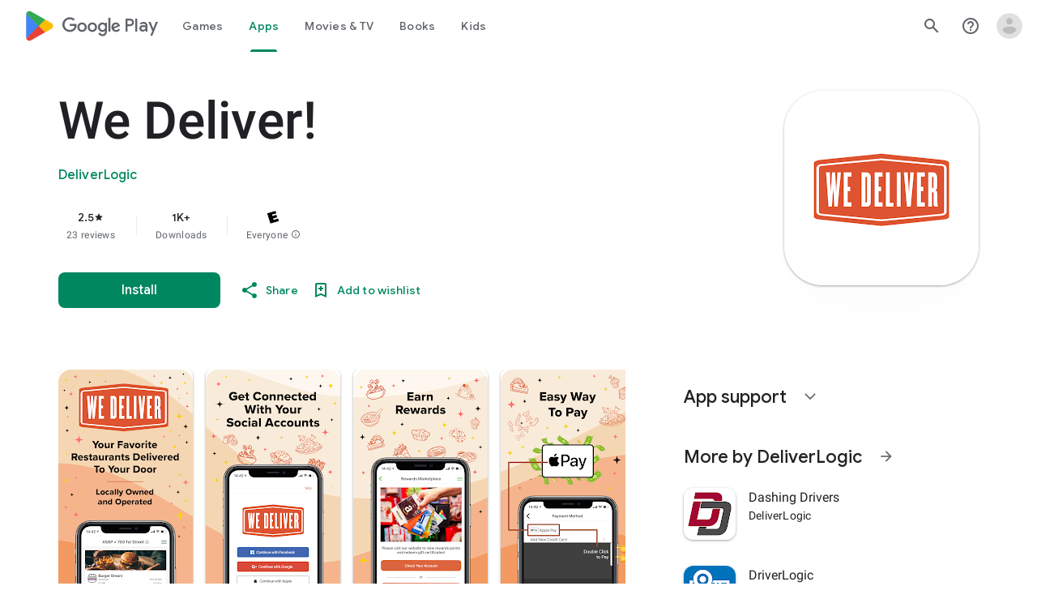

--- FILE ---
content_type: text/plain; charset=utf-8
request_url: https://play.google.com/play/log?format=json&authuser&proto_v2=true
body_size: -435
content:
["900000","1768889078515"]